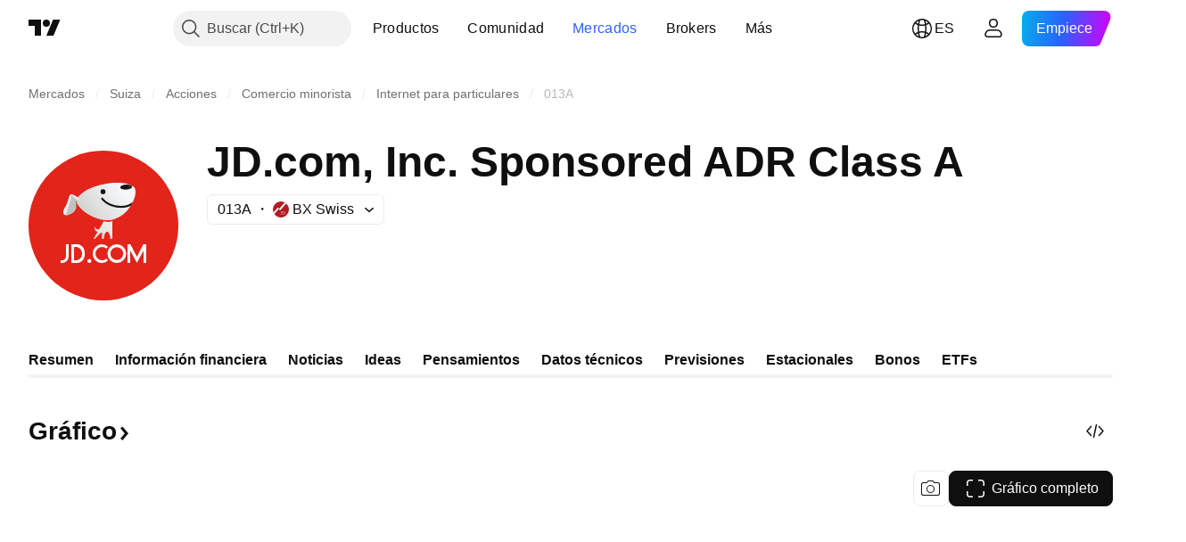

--- FILE ---
content_type: image/svg+xml
request_url: https://s3-symbol-logo.tradingview.com/robo-global-artificial.svg
body_size: 584
content:
<!-- by TradingView --><svg width="18" height="18" viewBox="0 0 18 18" xmlns="http://www.w3.org/2000/svg"><path fill="#F0F3FA" d="M0 0h18v18H0z"/><path fill-rule="evenodd" d="M9 14A5 5 0 1 0 9 4a5 5 0 0 0 0 10Zm1.41-4.6c.14-.52.43-1.26.8-1.44a1.53 1.53 0 0 1 1.38-.08c.34.12.76.27.88-.47a5.13 5.13 0 0 0-1.16-1.78c-.28-.1-.87-.16-.91.46-.06.74-.77 1.3-2.36.97a2.22 2.22 0 1 0 1.37 2.34ZM9.3 9.04a.98.98 0 1 1-1.96 0 .98.98 0 0 1 1.96 0Zm3.4-2.5c.2.25.22.56.05.7-.17.13-.47.04-.67-.21-.2-.25-.21-.57-.04-.7.17-.14.47-.05.66.2Zm-.26 5.07c.51-.08.91-.8.91-1.67 0-.92-.45-1.67-1-1.67-.5 0-.92.62-.99 1.43-.18.43-.6 1.17-1.2 1.57-.85.56-1.58.71-2.97.53-1.38-.18-1.42.35-1.42.6a5.09 5.09 0 0 0 3.03 1.34c.23-.37.71-1.05 1.28-1.38a4.27 4.27 0 0 1 1.58-.6c.24-.03.57-.08.78-.15Zm.42-1.7c.04.4-.15.75-.44.77-.28.03-.54-.27-.58-.67-.04-.4.15-.75.44-.78.28-.03.54.28.58.68ZM5.51 6.67a4.4 4.4 0 0 0-.75.15 5.08 5.08 0 0 0-.45 2.97c.75.2 1.13-.95 1.2-1.2.05-.17.35-1.07 1.34-1.77.79-.57 1.9-.64 2.34-.6.64.13 1.83.2 1.74-.52-.12-.93-1.28-1.21-1.63-1.24-.36-.02-.95-.06-1.58.76a4.01 4.01 0 0 1-2.21 1.45Zm4.28-1.71c.36.19.55.55.42.8-.14.25-.54.3-.9.1-.36-.19-.54-.55-.41-.8.13-.25.53-.3.9-.1Z" fill="url(#acx1z15kx)"/><defs><linearGradient id="acx1z15kx" x1="4" y1="9.19" x2="14" y2="9" gradientUnits="userSpaceOnUse"><stop stop-color="#658E40"/><stop offset="1" stop-color="#2C6A92"/></linearGradient></defs></svg>

--- FILE ---
content_type: application/javascript; charset=utf-8
request_url: https://static.tradingview.com/static/bundles/es.63639.893104679743cfdc6eb0.js
body_size: 1385
content:
(self.webpackChunktradingview=self.webpackChunktradingview||[]).push([[63639],{376681:e=>{e.exports=["Móvil"]},352995:e=>{e.exports=["Regalar planes"]},297967:e=>{e.exports=["Futuros CME Group"]},617691:e=>{e.exports=["Pares CEX"]},645333:e=>{e.exports=["Política de cookies"]},648651:e=>{e.exports=["Ofertas de empleo"]},895581:e=>{e.exports=["Bibliotecas de gráficos"]},589050:e=>{e.exports=["Cripto"]},21316:e=>{e.exports=["Criptomonedas"]},150083:e=>{e.exports=["Acerca de la empresa"]},831942:e=>{e.exports=["Declaración de accesibilidad"]},835722:e=>{e.exports=["Gráficos avanzados"]},825078:e=>{e.exports=["Publicidad"]},485746:e=>{e.exports=["Aplicaciones"]},807445:e=>{e.exports=["Bonos"]},793354:e=>{e.exports={en:["Blog"]}},860721:e=>{e.exports=["Integración de brokers"]},919860:e=>{e.exports={en:["Brokers"]}},337547:e=>{e.exports=["Programa de recompensas por encontrar errores"]},27437:e=>{e.exports=["Soluciones para empresas"]},373709:e=>{e.exports=["Oportunidades de crecimiento"]},919338:e=>{e.exports=["Pares DEX"]},689132:e=>{e.exports={en:["Desktop"]}},137260:e=>{e.exports=["Dividendos"]},544409:e=>{e.exports=["Exención de responsabilidad"]},777188:e=>{e.exports=["ETF"]},844543:e=>{e.exports=["Beneficios"]},846383:e=>{e.exports=["Económico"]},852484:e=>{e.exports=["Formación"]},365320:e=>{e.exports=["Programa de formación"]},510640:e=>{e.exports=["Selecciones de los editores"]},55579:e=>{e.exports=["Futuros Eurex"]},101805:e=>{e.exports=["Funcionalidades"]},871538:e=>{e.exports=["Autónomos"]},694769:e=>{e.exports=["Normas internas"]},534049:e=>{e.exports=["Mapas de calor"]},863881:e=>{e.exports=["Indicadores y estrategias"]},952093:e=>{e.exports={en:["Ideas"]}},15797:e=>{e.exports=["Resumen"]},753304:e=>{e.exports={en:["Lightweight Charts™"]}},645759:e=>{e.exports=["Moderadores"]},787768:e=>{e.exports=["Más que un producto"]},389313:e=>{e.exports=["Más productos"]},81510:e=>{e.exports=["Datos de mercado"]},533981:e=>{e.exports=["Kit de medios"]},200658:e=>{e.exports=["Tienda"]},219807:e=>{e.exports=["Red social"]},525025:e=>{e.exports=["Consejos de seguridad"]},463234:e=>{e.exports=["Los datos de mercado seleccionados los proporciona {link_start}ICE Data Services{link_end}. {line_break}Los datos de referencia escogidos los suministra FactSet. Copyright © {current_year} FactSet Research Systems Inc.{line_break}© {current_year} TradingView, Inc. {line_break}Copyright © {current_year}, American Bankers Association. La base de datos CUSIP proviene de FactSet Research Systems Inc. Todos los derechos reservados. {line_break}Los documentos presentados ante la SEC y otros, los facilita {link_start}Quartr{link_end}."]},998504:e=>{e.exports=["Misión espacial"]},849995:e=>{e.exports=["Ofertas especiales"]},792684:e=>{e.exports=["Página de estado"]},921906:e=>{e.exports=["Acciones"]},561777:e=>{e.exports=["Supergráficos"]},594599:e=>{e.exports=["Políticas y seguridad"]},748303:e=>{e.exports=["Programa de socios"]},777348:e=>{e.exports={en:["Pine Script"]}},340865:e=>{e.exports={en:["Pine Script®"]}},314965:e=>{
e.exports=["Precios"]},396570:e=>{e.exports=["Política de privacidad"]},174322:e=>{e.exports=["Recomendar a un amigo"]},171173:e=>{e.exports=["Muro del amor"]},305785:e=>{e.exports=["Quiénes somos"]},219926:e=>{e.exports={en:["Wizards"]}},708675:e=>{e.exports={en:["Widgets"]}},470805:e=>{e.exports=["Herramientas y suscripciones"]},874843:e=>{e.exports=["Cartas de tarot para traders"]},630254:e=>{e.exports=["Condiciones de uso"]},116575:e=>{e.exports=["C63 TradeTime"]},631439:e=>{e.exports=["TradingView en {title}"]},208988:e=>{e.exports=["Página de inicio de TradingView"]},458145:e=>{e.exports=["Tienda TradingView"]},276495:e=>{e.exports={en:["Trading"]}},482916:e=>{e.exports=["Plataforma de trading"]},416265:e=>{e.exports=["Paquete de acciones de EE.UU."]}}]);

--- FILE ---
content_type: image/svg+xml
request_url: https://s3-symbol-logo.tradingview.com/jd-com--big.svg
body_size: 1105
content:
<!-- by TradingView --><svg xmlns="http://www.w3.org/2000/svg" width="56" height="56" viewBox="0 0 56 56"><path fill="#E2241A" d="M0 0h56v56H0z"/><path d="M26.8 29.33c-1.73.48-2.04-.54-2.01-1.1-.2.61-.23 1.9 1.24 2.16l.77-1.06z" fill="#DADBDA"/><path d="M15.2 17.14c.22-.8.77-.88 1.02-.82l1.18 1.25c.15.59.46 2.04.48 3.16a2.83 2.83 0 0 1-.86 2.13c-.61.52-2.1 1.5-3.14 1.29-1.31-.28-.98-1.9-.2-3.07s1.23-2.95 1.51-3.94z" fill="url(#achulcxh3)"/><path d="M38.38 20.36c2.23-3.86 1.79-6.24.85-6.92-4.3-3.1-17.8-1.02-21.15 4.6-.84 1.42 1.52 3.84 2.56 4.63 4.55 3.44 8.82 3.59 10.38 3.23 1.53-.24 5.13-1.67 7.36-5.54z" fill="url(#bchulcxh3)"/><path d="M39 19.2a16.81 16.81 0 0 1-.73 1.35c-.95.5-2.13.84-3.55.84-4.2 0-6.74-2.13-7.5-3.26a.37.37 0 0 1 .09-.5.35.35 0 0 1 .5.1c.63.93 2.94 2.93 6.9 2.93 1.9 0 3.3-.64 4.28-1.46z" fill="#141414"/><path d="M16.14 17.74c.38.64 1.9 1.35 2.61 1.63.25-.7-.03-1.52-.2-1.84-.44-.28-1.45-.88-1.9-1.06-.44-.18-.62-.18-.66-.15-.1.2-.22.77.15 1.42z" fill="url(#cchulcxh3)"/><ellipse cx="27.85" cy="15.35" rx=".92" ry=".93" fill="#141414"/><ellipse rx="2.26" ry=".93" transform="rotate(-3.12 268.24 -663.74) skewX(-.1)" fill="url(#dchulcxh3)"/><path d="M31.32 26.27c-1.22.76-3.14.1-3.2.14L24.3 33h.59c1.43-1.87 2.32-2.37 2.59-2.38L27.43 33h.68c.08-.9.45-2.68 1.27-2.68.82 0 1.15 1.79 1.2 2.68h.74v-6.73z" fill="url(#echulcxh3)"/><path fill-rule="evenodd" d="M14 35h1v4.55A2.47 2.47 0 0 1 12.55 42H12v-1h.7c.63-.04 1.3-.68 1.3-1.32V35zm2 7v-7h2.11c1.6 0 2.89 1.4 2.89 3.11v.78c0 1.72-1.3 3.11-2.89 3.11H16zm1-.99v-5h.75c1.24 0 2.25 1.12 2.25 2.5s-1 2.5-2.25 2.5H17zM33 42a3.5 3.5 0 1 0 0-7 3.5 3.5 0 0 0 0 7zm0-1.1a2.4 2.4 0 1 0 0-4.8 2.4 2.4 0 0 0 0 4.8zM27.38 42a3.3 3.3 0 0 0 2.35-.98l-.58-.64a2.5 2.5 0 1 1-.01-3.77l.57-.64a3.3 3.3 0 0 0-2.33-.97A3.44 3.44 0 0 0 24 38.5c0 1.93 1.51 3.5 3.38 3.5zm-3.88-.75a.75.75 0 1 1-1.5 0 .75.75 0 0 1 1.5 0zM38 42h-1v-7h1.09l2.42 4.68L42.92 35H44v7h-1v-4.67l-2.49 4.6-2.51-4.6V42z" fill="#fff"/><defs><linearGradient id="achulcxh3" x1="13.41" y1="19.73" x2="17.16" y2="20.82" gradientUnits="userSpaceOnUse"><stop offset=".39" stop-color="#EEEDEF"/><stop offset=".55" stop-color="#C2C0C0"/></linearGradient><linearGradient id="bchulcxh3" x1="34.25" y1="12.77" x2="22.17" y2="22.78" gradientUnits="userSpaceOnUse"><stop stop-color="#F7F8FA"/><stop offset="1" stop-color="#D6D7D5"/></linearGradient><linearGradient id="cchulcxh3" x1="17.82" y1="16.94" x2="16.92" y2="18.24" gradientUnits="userSpaceOnUse"><stop offset=".2" stop-color="#F2F3F2"/><stop offset="1" stop-color="#BFBDBD"/></linearGradient><linearGradient id="dchulcxh3" x1="3.34" y1=".12" x2=".82" y2="1.47" gradientUnits="userSpaceOnUse"><stop stop-color="#4B4847"/><stop offset="1" stop-color="#131313"/></linearGradient><linearGradient id="echulcxh3" x1="26.26" y1="32" x2="29.34" y2="26.89" gradientUnits="userSpaceOnUse"><stop stop-color="#DFE1E1"/><stop offset="1" stop-color="#EAECEB"/></linearGradient></defs></svg>

--- FILE ---
content_type: application/javascript; charset=utf-8
request_url: https://static.tradingview.com/static/bundles/es.74401.48403476d1083f1e6ef9.js
body_size: 14410
content:
(self.webpackChunktradingview=self.webpackChunktradingview||[]).push([[74401,63173,87178,37117,8800,83477],{25450:e=>{e.exports={en:["Gamma"]}},148332:e=>{e.exports={en:["Delta"]}},21456:e=>{e.exports={en:["Rho"]}},37354:e=>{e.exports={en:["Theta"]}},260812:e=>{e.exports={en:["Vega"]}},797547:e=>{e.exports=["Capital"]},136330:e=>{e.exports=["Temáticos"]},183699:e=>{e.exports=["Siguiente"]},586987:e=>{e.exports=["Mes"]},549127:e=>{e.exports=["Fecha del anuncio"]},380003:e=>{e.exports=["Importe de la operación"]},775195:e=>{e.exports=["Fecha de la oferta"]},26509:e=>{e.exports=["Precio de oferta"]},529923:e=>{e.exports=["Acciones ofrecidas"]},490640:e=>{e.exports=["Rango de precios"]},280903:e=>{e.exports=["Compra"]},147094:e=>{e.exports={en:["Neutral"]}},71780:e=>{e.exports=["Venta"]},948826:e=>{e.exports=["Fuerte compra"]},652042:e=>{e.exports=["Fuerte venta"]},783477:e=>{e.exports=Object.create(null),e.exports.Technicals_study=["Datos técnicos"],e.exports["*All Candlestick Patterns*_study"]=["*Todos los patrones de velas*"],e.exports["24-hour Volume_study"]=["Volumen 24 horas"],e.exports["52 Week High/Low_study"]=["Máximo/Mínimo de 52 semanas"],e.exports.ASI_study={en:["ASI"]},e.exports["Abandoned Baby - Bearish_study"]=["Bebé abandonado: bajista"],e.exports["Abandoned Baby - Bullish_study"]=["Bebé abandonado: alcista"],e.exports["Accelerator Oscillator_study"]=["Oscilador de aceleración"],e.exports["Accounts payable_study"]=["Cuentas por pagar"],e.exports["Accounts receivable - trade, net_study"]=["Cuentas por cobrar: negociación, neto"],e.exports["Accounts receivables, gross_study"]=["Cuentas por cobrar, brutas"],e.exports.Accruals_study=["Devengos"],e.exports["Accrued payroll_study"]=["Sueldos acumulados por pagar"],e.exports["Accumulated depreciation, total_study"]=["Depreciación acumulada, total"],e.exports["Accumulation/Distribution_study"]=["Acumulación/distribución"],e.exports["Accumulative Swing Index_study"]=["Índice de oscilación acumulativo"],e.exports["Additional paid-in capital/Capital surplus_study"]=["Capital adicional pagado/excedente de capital"],e.exports["Advance Decline Line_study"]=["Línea de avance/retroceso"],e.exports["Advance Decline Ratio_study"]=["Relación avance/retroceso"],e.exports["Advance/Decline Ratio (Bars)_study"]=["Ratio de avance/retroceso (barras)"],e.exports["Advance/Decline_study"]=["Avance/retroceso"],e.exports["After tax other income/expense_study"]=["Otros ingresos/gastos después de impuestos"],e.exports["All Chart Patterns_study"]=["Todos los patrones gráficos"],e.exports["Altman Z-score_study"]={en:["Altman Z-score"]},e.exports["Amortization of deferred charges_study"]=["Amortización de cargos diferidos"],e.exports["Amortization of intangibles_study"]=["Amortización de intangibles"],e.exports.Amortization_study=["Amortización"],e.exports["Anchored Volume Profile_study"]=["Perfil de volumen anclado"],e.exports["Arnaud Legoux Moving Average_study"]=["Media móvil de Arnaud Legoux"],e.exports.Aroon_study={en:["Aroon"]},
e.exports["Asset turnover_study"]=["Rotación de activos"],e.exports["Auto Anchored Volume Profile_study"]=["Perfil de volumen autoanclado"],e.exports["Auto Fib Extension_study"]=["Extensión de Fibonacci automática"],e.exports["Auto Fib Retracement_study"]=["Retroceso automático de Fib"],e.exports["Auto Pitchfork_study"]=["Tridente automático"],e.exports["Auto Trendlines_study"]=["Líneas de tendencia automáticas"],e.exports["Average Daily Range_study"]=["Rango medio diario"],e.exports["Average Day Range_study"]=["Rango diario medio"],e.exports["Average Directional Index_study"]=["Índice direccional medio"],e.exports["Average Price_study"]=["Precio medio"],e.exports["Average True Range_study"]=["Rango verdadero medio"],e.exports["Average basic shares outstanding_study"]=["Promedio de acciones básicas en circulación"],e.exports["Awesome Oscillator_study"]=["Oscilador asombroso"],e.exports.BBTrend_study={en:["BBTrend"]},e.exports["Bad debt / Doubtful accounts_study"]=["Deudas incobrables / Cuentas dudosas"],e.exports["Balance of Power_study"]=["Correlación de fuerzas"],e.exports["BarUpDn Strategy_study"]=["Estrategia BarUpDn"],e.exports["Basic EPS_study"]=["BPA básico"],e.exports["Basic earnings per share (Basic EPS)_study"]=["Beneficios por acción básicos (BPA básico)"],e.exports["Bearish Flag Chart Pattern_study"]=["Patrón gráfico bandera bajista"],e.exports["Bearish Pennant Chart Pattern_study"]=["Patrón gráfico banderín bajista"],e.exports["Beneish M-score_study"]={en:["Beneish M-score"]},e.exports["Bollinger BandWidth_study"]=["Ancho Bandas de Bollinger"],e.exports["Bollinger Bands %b_study"]=["Bandas de Bollinger %b"],e.exports["Bollinger Bands Strategy directed_study"]=["Estrategia dirigida bandas de Bollinger"],e.exports["Bollinger Bands Strategy_study"]=["Estrategia de bandas de Bollinger"],e.exports["Bollinger Bands_study"]=["Bandas de Bollinger"],e.exports["Bollinger Bars_study"]=["Barras de Bollinger"],e.exports["Book value per share_study"]=["Valor contable por acción"],e.exports["Bull Bear Power_study"]={en:["Bull Bear Power"]},e.exports["Bullish Flag Chart Pattern_study"]=["Patrón gráfico bandera alcista"],e.exports["Bullish Pennant Chart Pattern_study"]=["Patrón gráfico banderín alcista"],e.exports["Buyback yield %_study"]=["Rentabilidad por recompra %"],e.exports["COGS to revenue ratio_study"]=["Ratio coste de bienes vendidos/ingresos"],e.exports.CRSI_study={en:["CRSI"]},e.exports["CapEx per share_study"]=["Inversión de capital (CapEx) por acción"],e.exports["Capital and operating lease obligations_study"]=["Deuda por arrendamientos financieros y operativos"],e.exports["Capital expenditures - fixed assets_study"]=["Inversiones de capital: activos fijos"],e.exports["Capital expenditures - other assets_study"]=["Inversiones de capital: otros activos"],e.exports["Capital expenditures_study"]=["Inversiones de capital"],e.exports["Capitalized lease obligations_study"]=["Obligaciones de arrendamiento capitalizadas"],e.exports["Cash & equivalents_study"]=["Efectivo y equivalentes"],
e.exports["Cash and short term investments_study"]=["Efectivo e inversiones a corto plazo"],e.exports["Cash conversion cycle_study"]=["Ciclo de conversión de efectivo"],e.exports["Cash from financing activities_study"]=["Efectivo procedente de actividades de financiación"],e.exports["Cash from investing activities_study"]=["Efectivo procedente de actividades de inversión"],e.exports["Cash from operating activities_study"]=["Efectivo procedente de las actividades operativas"],e.exports["Cash per share_study"]=["Efectivo por acción"],e.exports["Cash to debt ratio_study"]=["Ratio efectivo/deuda"],e.exports["Chaikin Money Flow_study"]=["Flujo monetario Chaikin"],e.exports["Chaikin Oscillator_study"]=["Oscilador Chaikin"],e.exports["Chaikin Volatility_study"]=["Volatilidad de Chaikin"],e.exports["Chande Kroll Stop_study"]={en:["Chande Kroll Stop"]},e.exports["Chande Momentum Oscillator_study"]=["Oscilador momentum de Chande"],e.exports["Change in accounts payable_study"]=["Cambio en cuentas por pagar"],e.exports["Change in accounts receivable_study"]=["Cambio en cuentas por cobrar"],e.exports["Change in accrued expenses_study"]=["Cambio en gastos acumulados"],e.exports["Change in inventories_study"]=["Variación de existencias"],e.exports["Change in other assets/liabilities_study"]=["Cambio en otros activos/pasivos"],e.exports["Change in taxes payable_study"]=["Cambios en los impuestos por pagar"],e.exports["Changes in working capital_study"]=["Cambios en el capital circulante"],e.exports.ChannelBreakOutStrategy_study=["Estrategia ruptura del canal"],e.exports["Chop Zone_study"]=["Zona de corte"],e.exports["Choppiness Index_study"]=["Índice Choppiness"],e.exports["Commodity Channel Index_study"]=["Índice del canal de materias primas"],e.exports["Common dividends paid_study"]=["Dividendos pagados sobre acciones ordinarias"],e.exports["Common equity, total_study"]=["Capital ordinario, total"],e.exports["Common stock par/Carrying value_study"]=["Valor nominal/contable de acciones ordinarias"],e.exports.Compare_study=["Comparar"],e.exports["Conditional Expressions_study"]=["Expresiones condicionales"],e.exports["Connors RSI_study"]=["RSI (índice de fuerza relativa) de Connors"],e.exports.ConnorsRSI_study={en:["ConnorsRSI"]},e.exports["Consecutive Up/Down Strategy_study"]=["Estrategia consecutiva arriba/abajo"],e.exports["Coppock Curve_study"]=["Curva de Coppock"],e.exports["Correlation - Log_study"]=["Correlación - Log"],e.exports["Correlation Coefficient_study"]=["Coeficiente de correlación"],e.exports["Cost of goods sold_study"]=["Coste de bienes vendidos"],e.exports["Cost of goods_study"]=["Coste de los bienes"],e.exports["Crypto Open Interest_study"]=["Interés abierto en cripto"],e.exports["Cumulative Volume Delta_study"]=["Delta del volumen acumulado"],e.exports["Cumulative Volume Index_study"]=["Índice de volumen acumulativo"],e.exports["Cup and Handle Chart Pattern_study"]=["Patrón gráfico de taza con asa"],
e.exports["Current portion of LT debt and capital leases_study"]=["Parte circulante de arrendamientos financieros y deuda a largo plazo"],e.exports["Current ratio_study"]=["Ratio circulante"],e.exports.DMI_study={en:["DMI"]},e.exports["Dark Cloud Cover - Bearish_study"]=["Nubarrón negro: bajista"],e.exports["Days inventory_study"]=["Dias de inventario"],e.exports["Days payable_study"]=["Período medio de pago"],e.exports["Days sales outstanding_study"]=["Período medio de cobro"],e.exports["Debt to EBITDA ratio_study"]=["Ratio deuda/EBITDA"],e.exports["Debt to assets ratio_study"]=["Ratio deuda/activos"],e.exports["Debt to equity ratio_study"]=["Ratio deuda/capital"],e.exports["Debt to revenue ratio_study"]=["Ratio deuda/ingresos"],e.exports["Deferred income, current_study"]=["Ingresos diferidos, circulantes"],e.exports["Deferred income, non-current_study"]=["Ingresos diferidos, no circulantes"],e.exports["Deferred tax assets_study"]=["Activos por impuestos diferidos"],e.exports["Deferred tax liabilities_study"]=["Pasivos por impuestos diferidos"],e.exports["Deferred taxes (cash flow)_study"]=["Impuestos diferidos (flujo de efectivo)"],e.exports["Deprecation and amortization_study"]=["Depreciación y amortización"],e.exports["Depreciation & amortization (cash flow)_study"]=["Depreciación y amortización (flujo de efectivo)"],e.exports["Depreciation/depletion_study"]=["Depreciación/agotamiento"],e.exports.Depreciation_study=["Depreciación"],e.exports["Detrended Price Oscillator_study"]=["Oscilador de precio sin tendencia"],e.exports["Diluted EPS_study"]=["BPA diluido"],e.exports["Diluted earnings per share (Diluted EPS)_study"]=["Beneficios por acción diluidos (BPA diluido)"],e.exports["Diluted net income available to common stockholders_study"]=["Ingresos netos diluidos disponibles para los accionistas ordinarios"],e.exports["Diluted shares outstanding_study"]=["Acciones diluidas en circulación"],e.exports["Dilution adjustment_study"]=["Ajuste por dilución"],e.exports["Directional Movement Index_study"]=["Índice de movimiento direccional"],e.exports["Directional Movement_study"]=["Movimiento direccional"],e.exports["Discontinued operations_study"]=["Operaciones discontinuas"],e.exports["Divergence Indicator_study"]=["Indicador de divergencia"],e.exports["Dividend payout ratio %_study"]=["Ratio de reparto de dividendos expresado en %"],e.exports["Dividend yield %_study"]=["Rentabilidad por dividendo %"],e.exports["Dividends payable_study"]=["Dividendos por pagar"],e.exports["Dividends per share - common stock primary issue_study"]=["Dividendos por acción: emisión inicial de acciones ordinarias"],e.exports["Doji Star - Bearish_study"]=["Estrella Doji: bajista"],e.exports["Doji Star - Bullish_study"]=["Estrella Doji: alcista"],e.exports.Doji_study={en:["Doji"]},e.exports["Donchian Channels_study"]=["Canales de Donchian"],e.exports["Double Bottom Chart Pattern_study"]=["Patrón gráfico doble suelo"],e.exports["Double EMA_study"]=["Media móvil exponencial (EMA) de doble canal"],
e.exports["Double Top Chart Pattern_study"]=["Patrón gráfico doble techo"],e.exports["Downside Tasuki Gap - Bearish_study"]=["Tasuki Gap a la baja: bajista"],e.exports["Dragonfly Doji - Bullish_study"]=["Doji libélula: alcista"],e.exports["EBIT per share_study"]=["EBIT por acción"],e.exports["EBITDA margin %_study"]=["Margen EBITDA %"],e.exports["EBITDA per share_study"]=["EBITDA por acción"],e.exports.EBITDA_study={en:["EBITDA"]},e.exports.EBIT_study={en:["EBIT"]},e.exports["EMA Cross_study"]=["Cruce EMA"],e.exports["EPS basic one year growth_study"]=["Crecimiento en un año del BPA (EPS) básico"],e.exports["EPS diluted one year growth_study"]=["Crecimiento en un año del BPA (EPS) diluido"],e.exports["EPS estimates_study"]=["Estimaciones del BPA"],e.exports["Earnings yield_study"]=["Rentabilidad por beneficios"],e.exports["Ease Of Movement_study"]=["Facilidad de movimiento"],e.exports["Ease of Movement_study"]=["Facilidad de movimiento"],e.exports["Effective interest rate on debt %_study"]=["Tipo de interés efectivo sobre la deuda en %"],e.exports["Elder Force Index_study"]=["Índice de fuerza de Elder"],e.exports["Elder's Force Index_study"]=["Índice de fuerza de Elder"],e.exports["Elders Force Index_study"]=["Índice Elders Force"],e.exports["Elliott Wave Chart Pattern_study"]=["Patrón gráfico ondas de Elliott"],e.exports["Engulfing - Bearish_study"]=["Envolvente: bajista"],e.exports["Engulfing - Bullish_study"]=["Envolvente: alcista"],e.exports["Enterprise value to EBIT ratio_study"]=["Ratio valor de empresa/EBIT"],e.exports["Enterprise value to EBITDA ratio_study"]=["Ratio valor de empresa/EBITDA"],e.exports["Enterprise value to revenue ratio_study"]=["Ratio valor de empresa/ingresos"],e.exports["Enterprise value_study"]=["Valor de empresa"],e.exports.Envelope_study=["Sobre"],e.exports.Envelopes_study=["Envolventes"],e.exports["Equity in earnings_study"]=["Participación en beneficios"],e.exports["Equity to assets ratio_study"]=["Ratio capital/activos"],e.exports["Evening Doji Star - Bearish_study"]=["Estrella del atardecer Doji: bajista"],e.exports["Evening Star - Bearish_study"]=["Estrella del amanecer: bajista"],e.exports["Falling Three Methods - Bearish_study"]=["Triple formación descendente: bajista"],e.exports["Falling Wedge Chart Pattern_study"]=["Patrón gráfico cuña bajista"],e.exports["Falling Window - Bearish_study"]=["Ventana descendente: bajista"],e.exports["Financing activities – other sources_study"]=["Actividades de financiación: otras fuentes"],e.exports["Financing activities – other uses_study"]=["Actividades de financiación: otros usos"],e.exports["Fisher Transform_study"]=["Transformación de Fisher"],e.exports["Fixed Range Volume Profile_study"]=["Perfil de volumen con rango fijo"],e.exports["Fixed Range_study"]=["Rango fijo"],e.exports["Float shares outstanding_study"]=["Acciones flotantes en circulación"],e.exports["Free cash flow margin %_study"]=["Margen de flujo efvo. disponible %"],e.exports["Free cash flow per share_study"]=["Flujo de caja disponible por acción"],
e.exports["Free cash flow_study"]=["Flujo efectivo disponible"],e.exports["Free float_study"]=["Capital flotante"],e.exports["Fulmer H factor_study"]={en:["Fulmer H factor"]},e.exports["Funding Rate_study"]=["Tasa de financiación"],e.exports["Funds from operations_study"]=["Fondos de las operaciones"],e.exports.Gaps_study={en:["Gaps"]},e.exports["Goodwill to assets ratio_study"]=["Ratio fondo de comercio/activos"],e.exports["Goodwill, net_study"]=["Fondo de comercio, neto"],e.exports["Graham's number_study"]=["Número de Graham"],e.exports["Gravestone Doji - Bearish_study"]=["Doji lápida: bajista"],e.exports["Greedy Strategy_study"]=["Estrategia codiciosa"],e.exports["Gross margin %_study"]=["Margen bruto %"],e.exports["Gross profit to assets ratio_study"]=["Ratio beneficio bruto/activo"],e.exports["Gross profit_study"]=["Beneficio bruto"],e.exports["Gross property/plant/equipment_study"]=["Propiedades, planta y equipo bruto"],e.exports["Guppy Multiple Moving Average_study"]=["Media móvil múltiple de Guppy"],e.exports["Hammer - Bullish_study"]=["Martillo: alcista"],e.exports["Hanging Man - Bearish_study"]=["Hombre colgado: bajista"],e.exports["Harami - Bearish_study"]=["Harami: bajista"],e.exports["Harami - Bullish_study"]=["Harami: alcista"],e.exports["Harami Cross - Bearish_study"]=["Cruz de Harami: bajista"],e.exports["Harami Cross - Bullish_study"]=["Cruz de Harami: alcista"],e.exports["Head and Shoulders Chart Pattern_study"]=["Patrón gráfico de cabeza y hombros"],e.exports["Historical Volatility_study"]=["Volatilidad histórica"],e.exports["Hull Moving Average_study"]=["Media móvil de Hull"],e.exports["Ichimoku Cloud_study"]=["Nube Ichimoku"],e.exports.Ichimoku_study={en:["Ichimoku"]},e.exports.Impairments_study=["Devaluaciones"],e.exports["InSide Bar Strategy_study"]=["Estrategia de la barra interior"],e.exports["Income Tax Credits_study"]=["Créditos del impuesto sobre la renta"],e.exports["Income Tax, current - foreign_study"]=["Impuesto sobre la renta, actual: extranjero"],e.exports["Income tax payable_study"]=["Impuesto sobre la renta por pagar"],e.exports["Income tax, current - domestic_study"]=["Impuesto sobre la renta, actual: nacional"],e.exports["Income tax, current_study"]=["Impuesto sobre la renta, actual"],e.exports["Income tax, deferred - domestic_study"]=["Impuesto sobre la renta, diferido: nacional"],e.exports["Income tax, deferred - foreign_study"]=["Impuesto sobre la renta, diferido: extranjero"],e.exports["Income tax, deferred_study"]=["Impuesto sobre la renta, diferido"],e.exports["Interest capitalized_study"]=["Intereses capitalizados"],e.exports["Interest coverage_study"]=["Cobertura de intereses"],e.exports["Interest expense on debt_study"]=["Gastos por intereses sobre la deuda"],e.exports["Interest expense, net of interest capitalized_study"]=["Gasto por intereses, neto de intereses capitalizados"],e.exports["Inventories - finished goods_study"]=["Existencias: productos terminados"],e.exports["Inventories - progress payments & other_study"]=["Inventarios: pagos a cuenta y otros"],
e.exports["Inventories - raw materials_study"]=["Inventarios: materias primas"],e.exports["Inventories - work in progress_study"]=["Inventarios: trabajo en curso"],e.exports["Inventory to revenue ratio_study"]=["Ratio inventarios/ingresos"],e.exports["Inventory turnover_study"]=["Rotación de inventario"],e.exports["Inverted Cup and Handle Chart Pattern_study"]=["Patrón gráfico de taza y asa invertida"],e.exports["Inverted Hammer - Bullish_study"]=["Martillo invertido: alcista"],e.exports["Inverted Head and Shoulders Chart Pattern_study"]=["Patrón gráfico de cabeza y hombros invertido"],e.exports["Investing activities – other sources_study"]=["Actividades de inversión: otras fuentes"],e.exports["Investing activities – other uses_study"]=["Actividades de inversión: otros usos"],e.exports["Investments in unconsolidated subsidiaries_study"]=["Inversiones en subsidiarias no consolidadas"],e.exports["Issuance of long term debt_study"]=["Emisión de deuda a largo plazo"],e.exports["Issuance/retirement of debt, net_study"]=["Emisión/Cancelación de deuda, neto"],e.exports["Issuance/retirement of long term debt_study"]=["Emisión/cancelación de deuda a largo plazo"],e.exports["Issuance/retirement of other debt_study"]=["Emisión/cancelación de otras deudas"],e.exports["Issuance/retirement of short term debt_study"]=["Emisión/cancelación de deuda a corto plazo"],e.exports["Issuance/retirement of stock, net_study"]=["Emisión/cancelación de acciones, neto"],e.exports["KZ index_study"]={en:["KZ index"]},e.exports["Keltner Channel Strategy_study"]=["Estrategia de canal Keltner"],e.exports["Keltner Channels Strategy_study"]=["Estrategia de canales de Keltner"],e.exports["Keltner Channels_study"]=["Canales Keltner"],e.exports["Key stats_study"]=["Estadísticas clave"],e.exports["Kicking - Bearish_study"]=["Patada: bajista"],e.exports["Kicking - Bullish_study"]=["Patada: alcista"],e.exports["Klinger Oscillator_study"]=["Oscilador de Klinger"],e.exports["Know Sure Thing_study"]={en:["Know Sure Thing"]},e.exports["Least Squares Moving Average_study"]=["Media móvil de los mínimos cuadrados"],e.exports["Legal claim expense_study"]=["Gastos de reclamaciones judiciales"],e.exports["Linear Regression Channel_study"]=["Canal de regresión lineal"],e.exports["Linear Regression Curve_study"]=["Curva de regresion lineal"],e.exports["Linear Regression Slope_study"]=["Inclinación de la línea de regresión"],e.exports["Linear Regression_study"]=["Regresión lineal"],e.exports.Liquidations_study=["Liquidaciones"],e.exports["Liquidity ratios_study"]=["Ratios de liquidez"],e.exports["Long Lower Shadow - Bullish_study"]=["Larga sombra inferior: alcista"],e.exports["Long Short Accounts %_study"]=["Cuentas en largo y en corto %"],e.exports["Long Upper Shadow - Bearish_study"]=["Larga sombra superior: bajista"],e.exports["Long term debt excl. lease liabilities_study"]=["Deuda a largo plazo excluidas las deudas por arrendamiento"],e.exports["Long term debt to total assets ratio_study"]=["Ratio deuda a largo plazo/activos totales"],
e.exports["Long term debt to total equity ratio_study"]=["Ratio deuda a largo plazo/capital total"],e.exports["Long term debt_study"]=["Deuda a largo plazo"],e.exports["Long term investments_study"]=["Inversiones a largo plazo"],e.exports["Long/Short Ratio Accounts_study"]=["Cuentas con ratio en largo/corto"],e.exports["MA Cross_study"]=["Cruce MA"],e.exports["MA with EMA Cross_study"]=["Cruce de media móvil (MA) con media móvil exponencial (EMA)"],e.exports["MA/EMA Cross_study"]=["Cruce de media móvil (MA)/media móvil exponencial (EMA)"],e.exports["MACD Strategy_study"]=["Estrategia MACD"],e.exports.MACD_study={en:["MACD"]},e.exports["Majority Rule_study"]=["Norma de la mayoría"],e.exports["Market capitalization_study"]=["Capitalización de mercado"],e.exports["Marubozu Black - Bearish_study"]=["Marubozu negro: bajista"],e.exports["Marubozu White - Bullish_study"]=["Marubozu blanco: alcista"],e.exports["Mass Index_study"]=["Índice de masa"],e.exports["McGinley Dynamic_study"]=["Indicador dinámico de McGinley"],e.exports["Median Price_study"]=["Precio promedio"],e.exports.Median_study=["Mediana"],e.exports["Minority interest_study"]=["Participación minoritaria"],e.exports["Miscellaneous non-operating expense_study"]=["Otros gastos no operativos"],e.exports["Momentum Strategy_study"]=["Estrategia de momentum"],e.exports.Momentum_study={en:["Momentum"]},e.exports["Money Flow Index_study"]=["Índice de flujo monetario"],e.exports["Money Flow_study"]=["Flujo monetario"],e.exports["Moon Phases_study"]=["Fases lunares"],e.exports["Morning Doji Star - Bullish_study"]=["Estrella del amanecer Doji: alcista"],e.exports["Morning Star - Bullish_study"]=["Estrella del amanecer: alcista"],e.exports["Moving Average Adaptive_study"]=["Media móvil adaptativa"],e.exports["Moving Average Channel_study"]=["Canal de medias móviles"],e.exports["Moving Average Convergence Divergence_study"]=["Convergencia/divergencia de la media móvil"],e.exports["Moving Average Convergence/Divergence_study"]=["Convergencia/divergencia de la media móvil"],e.exports["Moving Average Double_study"]=["Media móvil exponencial doble"],e.exports["Moving Average Exponential_study"]=["Media móvil exponencial"],e.exports["Moving Average Hamming_study"]=["Media móvil de Hamming"],e.exports["Moving Average Modified_study"]=["Media móvil modificada"],e.exports["Moving Average Multiple_study"]=["Media móvil múltiple"],e.exports["Moving Average Ribbon_study"]=["Cinta de medias móviles"],e.exports["Moving Average Simple_study"]=["Media móvil simple"],e.exports["Moving Average Triple_study"]=["Media móvil exponencial triple"],e.exports["Moving Average Weighted_study"]=["Media móvil ponderada"],e.exports["Moving Average_study"]=["Media móvil"],e.exports["MovingAvg Cross_study"]=["Cruce media móvil"],e.exports["MovingAvg2Line Cross_study"]=["Cruce MovingAvg2Line"],e.exports["Multi-Time Period Charts_study"]=["Gráficos con múltiples períodos de tiempo"],e.exports["Net Volume_study"]=["Volumen neto"],
e.exports["Net current asset value per share_study"]=["Valor liquidativo por acción"],e.exports["Net debt_study"]=["Deuda neta"],e.exports["Net income (cash flow)_study"]=["Ingresos netos (flujo de efectivo)"],e.exports["Net income before discontinued operations_study"]=["Ingresos netos antes de operaciones interrumpidas"],e.exports["Net income per employee_study"]=["Ingresos netos por empleado"],e.exports["Net income_study"]=["Ingresos netos"],e.exports["Net intangible assets_study"]=["Activos intangibles netos"],e.exports["Net margin %_study"]=["Margen neto %"],e.exports["Net property/plant/equipment_study"]=["Inmovilizado material neto"],e.exports["Non-cash items_study"]=["Partidas sin movimiento de efectivo"],e.exports["Non-controlling/minority interest_study"]=["Participación no controladora/interés minoritario"],e.exports["Non-operating income, excl. interest expenses_study"]=["Ingresos no operativos excluidos los gastos por intereses"],e.exports["Non-operating income, total_study"]=["Ingresos no operativos, total"],e.exports["Non-operating interest income_study"]=["Ingresos no operativos en concepto de intereses"],e.exports["Note receivable - long term_study"]=["Efectos por cobrar: largo plazo"],e.exports["Notes payable_study"]=["Efectos por pagar"],e.exports["Number of employees_study"]=["Número de empleados"],e.exports["Number of shareholders_study"]=["Número de accionistas"],e.exports["On Balance Volume_study"]=["Balance de volúmenes"],e.exports["On Neck - Bearish_study"]=["On Neck (en el cuello): bajista"],e.exports["Open Interest_study"]=["Interés abierto"],e.exports["Operating cash flow per share_study"]=["Flujo de caja operativo por acción"],e.exports["Operating earnings yield %_study"]=["Rentabilidad por beneficios de explotación %"],e.exports["Operating expenses (excl. COGS)_study"]=["Gastos de explotación (excluido el coste de los bienes vendidos)"],e.exports["Operating income_study"]=["Ingresos de explotación"],e.exports["Operating lease liabilities_study"]=["Pasivos por arrendamiento operativo"],e.exports["Operating margin %_study"]=["Margen explotación %"],e.exports["Other COGS_study"]=["Otros costes de bienes vendidos (COGS)"],e.exports["Other common equity_study"]=["Otro capital ordinario"],e.exports["Other cost of goods sold_study"]=["Otros costes de bienes vendidos"],e.exports["Other current assets, total_study"]=["Otros activos circulantes, total"],e.exports["Other current liabilities_study"]=["Otros pasivos circulantes"],e.exports["Other exceptional charges_study"]=["Otros gastos excepcionales"],e.exports["Other financing cash flow items, total_study"]=["Otras partidas de flujos de efectivo por actividades de financiación, total"],e.exports["Other intangibles, net_study"]=["Otros activos intangibles, neto"],e.exports["Other investing cash flow items, total_study"]=["Otras partidas de flujos de efectivo por actividades de inversión, total"],e.exports["Other investments_study"]=["Otras inversiones"],e.exports["Other liabilities, total_study"]=["Otros pasivos, total"],
e.exports["Other long term assets, total_study"]=["Otros activos a largo plazo, total"],e.exports["Other non-current liabilities, total_study"]=["Otros pasivos no circulantes, total"],e.exports["Other operating expenses, total_study"]=["Otros gastos de explotación, total"],e.exports["Other receivables_study"]=["Otras cuentas por cobrar"],e.exports["Other short term debt_study"]=["Otras deudas a corto plazo"],e.exports["OutSide Bar Strategy_study"]=["Estrategia de la barra exterior"],e.exports.Overlay_study=["Superposición"],e.exports["PEG ratio_study"]=["Ratio PEG (precio/expectativas de beneficio)"],e.exports["Paid in capital_study"]=["Capital desembolsado"],e.exports["Parabolic SAR Strategy_study"]=["Estrategia SAR parabólico"],e.exports["Parabolic SAR_study"]=["SAR parabólico"],e.exports["Per share metrics_study"]=["Métricas por acción"],e.exports.Performance_study=["Rendimiento"],e.exports["Periodic Volume Profile_study"]=["Perfil de volumen periódico"],e.exports["Piercing - Bullish_study"]=["Pauta penetrante: alcista"],e.exports["Piotroski F-score_study"]={en:["Piotroski F-score"]},e.exports["Pivot Extension Strategy_study"]=["Estrategia de extensión de pivote"],e.exports["Pivot Points High Low_study"]=["Puntos pivote altos/bajos"],e.exports["Pivot Points Standard_study"]=["Puntos pivote estándar"],e.exports["Pivot Reversal Strategy_study"]=["Estrategia de reversión de pivote"],e.exports["Preferred dividends paid_study"]=["Dividendos preferentes pagados"],e.exports["Preferred dividends_study"]=["Dividendos preferentes"],e.exports["Preferred stock, carrying value_study"]=["Acciones preferentes, valor contable"],e.exports["Prepaid expenses_study"]=["Gastos pagados por anticipado"],e.exports["Pretax equity in earnings_study"]=["Participación en beneficios antes de impuestos"],e.exports["Pretax income_study"]=["Ingresos antes de impuestos"],e.exports["Price Channel Strategy_study"]=["Estrategia de canal de precios"],e.exports["Price Channel_study"]=["Canal de precios"],e.exports["Price Oscillator_study"]=["Oscilador de precio"],e.exports["Price Target_study"]=["Precio objetivo"],e.exports["Price Volume Trend_study"]=["Tendencia del precio y volumen"],e.exports["Price earnings ratio forward_study"]=["Ratio precio/beneficio a plazo"],e.exports["Price sales ratio forward_study"]=["Ratio precio/ventas a plazo"],e.exports["Price to book ratio_study"]=["Ratio precio/valor contable"],e.exports["Price to cash flow ratio_study"]=["Ratio precio/flujo de efectivo"],e.exports["Price to earnings ratio_study"]=["Ratio precio/beneficios"],e.exports["Price to free cash flow ratio_study"]=["Ratio precio/flujo efvo. disponible"],e.exports["Price to sales ratio_study"]=["Ratio precio/ventas"],e.exports["Price to tangible book ratio_study"]=["Ratio precio/valor contable tangible"],e.exports["Profitability ratios_study"]=["Ratios de rentabilidad"],e.exports["Provision for risks & charge_study"]=["Provisión para riesgos y gastos"],e.exports["Purchase of investments_study"]=["Compra de productos de inversión"],
e.exports["Purchase/acquisition of business_study"]=["Compra/adquisición de negocio"],e.exports["Purchase/sale of business, net_study"]=["Compraventa empresarial, neto"],e.exports["Purchase/sale of investments, net_study"]=["Compraventa de inversiones, neto"],e.exports["Quality ratio_study"]=["Ratio de calidad"],e.exports["Quick ratio_study"]=["Ratio de liquidez inmediata (Quick ratio)"],e.exports["RCI Ribbon_study"]=["Cinta RCI"],e.exports["RSI Divergence Indicator_study"]=["Indicador de divergencia RSI"],e.exports["RSI Strategy_study"]=["Estrategia RSI"],e.exports["Rank Correlation Index_study"]=["Índice de correlación de rango"],e.exports["Rate Of Change_study"]=["Tasa de cambio"],e.exports["Rectangle Chart Pattern_study"]=["Patrón gráfico rectángulo"],e.exports["Reduction of long term debt_study"]=["Reducción de la deuda a largo plazo"],e.exports["Relative Strength Index_study"]=["Índice de fuerza relativa"],e.exports["Relative Vigor Index_study"]=["Índice de vigor relativo"],e.exports["Relative Volatility Index_study"]=["Índice de volatilidad relativa"],e.exports["Relative Volume at Time_study"]=["Volumen relativo en el tiempo"],e.exports["Repurchase of common & preferred stock_study"]=["Recompra de acciones ordinarias y preferentes"],e.exports["Research & development to revenue ratio_study"]=["Ratio investigación y desarrollo/ingresos"],e.exports["Research & development_study"]=["Investigación y desarrollo"],e.exports["Restructuring charge_study"]=["Gastos de reestructuración"],e.exports["Retained earnings_study"]=["Beneficios retenidos"],e.exports["Return on assets %_study"]=["Rentab. sobre activos %"],e.exports["Return on equity %_study"]=["Rentabilidad sobre capital %"],e.exports["Return on equity adjusted to book value %_study"]=["Rentabilidad sobre capital ajustada al valor contable %"],e.exports["Return on invested capital %_study"]=["Rentabilidad sobre capital invertido %"],e.exports["Return on tangible assets %_study"]=["Rentabilidad sobre activos tangibles %"],e.exports["Return on tangible equity %_study"]=["Rentabilidad sobre patrimonio tangible %"],e.exports["Revenue estimates_study"]=["Estimaciones de ingresos"],e.exports["Revenue one year growth_study"]=["Crecimiento de ingresos en un año"],e.exports["Revenue per employee_study"]=["Ingresos por empleado"],e.exports["Revenue per share_study"]=["Ingresos por acción"],e.exports["Rising Three Methods - Bullish_study"]=["Triple formación ascendente: alcista"],e.exports["Rising Wedge Chart Pattern_study"]=["Patrón gráfico cuña ascendente"],e.exports["Rising Window - Bullish_study"]=["Ventana ascendente: alcista"],e.exports["Rob Booker - ADX Breakout_study"]=["Rob Booker: ruptura del ADX"],e.exports["Rob Booker - Intraday Pivot Points_study"]=["Rob Booker: puntos de pivote intradía"],e.exports["Rob Booker - Knoxville Divergence_study"]=["Rob Booker: divergencia de Knoxville"],e.exports["Rob Booker - Missed Pivot Points_study"]=["Rob Booker: puntos de pivote perdidos"],e.exports["Rob Booker - Reversal_study"]=["Rob Booker: reversión"],
e.exports["Rob Booker - Ziv Ghost Pivots_study"]=["Rob Booker: pivotes fantasma Ziv"],e.exports["SMI Ergodic Indicator/Oscillator_study"]=["Indicador/oscilador ergódico SMI"],e.exports["SMI Ergodic Indicator_study"]=["Indicador ergódico SMI"],e.exports["SMI Ergodic Oscillator_study"]=["Oscilador ergódico SMI"],e.exports["Sale of common & preferred stock_study"]=["Venta de acciones ordinarias y preferentes"],e.exports["Sale of fixed assets & businesses_study"]=["Venta de activos fijos y negocios"],e.exports["Sale/maturity of investments_study"]=["Venta/vencimiento de inversiones"],e.exports.Seasonality_study=["Periodicidad"],e.exports["Selling/general/admin expenses, other_study"]=["Gastos de venta, generales y administrativos, otros"],e.exports["Selling/general/admin expenses, total_study"]=["Gastos de venta, generales y administrativos, total"],e.exports["Session Time Price Opportunity_study"]=["Oportunidad de precio en tiempo de sesión"],e.exports["Session Volume HD_study"]={en:["Session Volume HD"]},e.exports["Session Volume Profile HD_study"]=["Perfil de volumen de la sesión HD"],e.exports["Session Volume Profile_study"]=["Perfil de volumen de la sesión"],e.exports["Session Volume_study"]=["Volumen de la sesión"],e.exports["Shareholders' equity_study"]=["Patrimonio de los accionistas"],e.exports["Shares buyback ratio %_study"]=["Ratio de recompra de acciones %"],e.exports["Shooting Star - Bearish_study"]=["Estrella fugaz: bajista"],e.exports["Short term debt excl. current portion of LT debt_study"]=["Deuda a corto plazo excluida la parte circulante de deuda largo plazo"],e.exports["Short term debt_study"]=["Deuda a corto plazo"],e.exports["Short term investments_study"]=["Inversiones a corto plazo"],e.exports["Sloan ratio %_study"]={en:["Sloan ratio %"]},e.exports["Smoothed Moving Average_study"]=["Media móvil suavizada"],e.exports["Solvency ratios_study"]=["Ratios de solvencia"],e.exports["Spinning Top Black_study"]=["Peonza negra"],e.exports["Spinning Top White_study"]=["Peonza blanca"],e.exports["Springate score_study"]={en:["Springate score"]},e.exports["Standard Deviation_study"]=["Desviación estándar"],e.exports["Standard Error Bands_study"]=["Bandas de error estándar"],e.exports["Standard Error_study"]=["Error estándar"],e.exports.Stoch_study=["Estocástico"],e.exports["Stochastic Momentum Index_study"]=["Índice de momentum estocástico"],e.exports["Stochastic RSI_study"]=["Índice de fuerza relativa (RSI) estocástica"],e.exports["Stochastic Slow Strategy_study"]=["Estrategia estocástica lenta"],e.exports.Stochastic_study=["Estocástica"],e.exports.SuperTrend_study={en:["SuperTrend"]},e.exports["Supertrend Strategy_study"]=["Estrategia Supertrend"],e.exports.Supertrend_study={en:["Supertrend"]},e.exports["Sustainable growth rate_study"]=["Tasa de crecimiento sostenible"],e.exports.TRIX_study=["TRIX (media exponencial triple)"],e.exports["Tangible book value per share_study"]=["Valor contable tangible por acción"],e.exports["Tangible common equity ratio_study"]=["Ratio de capital ordinario tangible"],
e.exports.Taxes_study=["Impuestos"],e.exports["Technical Ratings Strategy_study"]=["Estrategia de ratings técnicos"],e.exports["Technical Ratings_study"]=["Ratings técnicos"],e.exports["Three Black Crows - Bearish_study"]=["Tres cuervos negros: bajista"],e.exports["Three White Soldiers - Bullish_study"]=["Tres soldados blancos: alcista"],e.exports["Time Price Opportunity_study"]=["Oportunidad de precio en tiempo"],e.exports["Time Weighted Average Price_study"]=["Precio medio ponderado en el tiempo"],e.exports["Tobin's Q (approximate)_study"]=["Q de Tobin (aproximado)"],e.exports["Total assets_study"]=["Activos totales"],e.exports["Total cash dividends paid_study"]=["Total de dividendos pagados en efectivo"],e.exports["Total common shares outstanding_study"]=["Total de acciones ordinarias en circulación"],e.exports["Total current assets_study"]=["Activos circulantes totales"],e.exports["Total current liabilities_study"]=["Pasivos circulantes totales"],e.exports["Total debt per share_study"]=["Deuda total por acción"],e.exports["Total debt_study"]=["Deuda total"],e.exports["Total equity_study"]=["Capital total"],e.exports["Total inventory_study"]=["Inventario total"],e.exports["Total liabilities & shareholders' equities_study"]=["Total de pasivo y patrimonio de los accionistas"],e.exports["Total liabilities_study"]=["Pasivos totales"],e.exports["Total non-current assets_study"]=["Total de activos no circulantes"],e.exports["Total non-current liabilities_study"]=["Total de pasivos no circulantes"],e.exports["Total operating expenses_study"]=["Gastos operativos totales"],e.exports["Total receivables, net_study"]=["Total de cuentas por cobrar, neto"],e.exports["Total revenue_study"]=["Ingresos totales"],e.exports["Trading Sessions_study"]=["Sesiones de negociación"],e.exports["Treasury stock - common_study"]=["Acciones propias - ordinarias"],e.exports["Trend Strength Index_study"]=["Índice de fuerza de la tendencia"],e.exports["Tri-Star - Bearish_study"]=["Tres estrellas: bajista"],e.exports["Tri-Star - Bullish_study"]=["Tres estrellas: alcista"],e.exports["Triangle Chart Pattern_study"]=["Patrón gráfico triángulo"],e.exports["Triple Bottom Chart Pattern_study"]=["Patrón gráfico triple suelo"],e.exports["Triple EMA_study"]=["Media móvil exponencial triple"],e.exports["Triple Top Chart Pattern_study"]=["Patrón gráfico triple techo"],e.exports["True Strength Index_study"]=["Índice de fuerza verdadera"],e.exports["True Strength Indicator_study"]=["Índice de fuerza verdadera (TSI)"],e.exports["Tweezer Bottom - Bullish_study"]=["Tweezer Bottom: alcista"],e.exports["Tweezer Top - Bearish_study"]=["Techo en pinza: bajista"],e.exports["Typical Price_study"]=["Precio tipico"],e.exports["Ultimate Oscillator_study"]=["Oscilador de Williams"],e.exports["Unrealized gain/loss_study"]=["Pérdidas/ganancias no realizadas"],e.exports["Unusual income/expense_study"]=["Ingresos/gastos inusuales"],e.exports["Up/Down Volume_study"]=["Volumen alcista/bajista"],e.exports["Upside Tasuki Gap - Bullish_study"]=["Tasuki Gap al alza: alcista"],
e.exports["VWAP Auto Anchored_study"]=["VWAP autoanclado"],e.exports.VWAP_study=["Precio medio ponderado por volumen (VWAP)"],e.exports.VWMA_study=["Media móvil ponderada de volumen (VWMA)"],e.exports["Valuation ratios_study"]=["Ratios de valoración"],e.exports["Visible Average Price_study"]=["Precio medio visible"],e.exports["Visible Range Volume Profile_study"]=["Perfil de volumen de rango visible"],e.exports["Visible Range_study"]=["Rango visible"],e.exports.Vol_study=["Vol."],e.exports["Volatility Close-to-Close_study"]=["Volatilidad precios cierre día (Close-to-Close)"],e.exports["Volatility Index_study"]=["Volatility índice"],e.exports["Volatility O-H-L-C_study"]=["Volatilidad O-H-L-C"],e.exports["Volatility Stop_study"]=["Stop de volatilidad"],e.exports["Volatility Zero Trend Close-to-Close_study"]=["Volatilidad precios cierre día (Close-to-Close) con tendencia cero"],e.exports["Volty Expan Close Strategy_study"]=["Estrategia de cierre de expansión de volatilidad"],e.exports["Volume Delta_study"]=["Delta del volumen"],e.exports["Volume Oscillator_study"]=["Oscilador de volumen"],e.exports["Volume Weighted Average Price_study"]=["Precio medio ponderado por volumen"],e.exports["Volume Weighted Moving Average_study"]=["Media móvil ponderada por volumen"],e.exports.Volume_study=["Volumen"],e.exports["Vortex Indicator_study"]=["Indicador Vortex"],e.exports["Williams %R_study"]={en:["Williams %R"]},e.exports["Williams Alligator_study"]=["Alligator de Williams"],e.exports["Williams Fractal_study"]=["Fractal de Williams"],e.exports["Williams Fractals_study"]=["Fractales de Williams"],e.exports["Williams Percent Range_study"]=["Rango de porcentajes de Williams"],e.exports["Woodies CCI_study"]={en:["Woodies CCI"]},e.exports["Working capital per share_study"]=["Capital circulante por acción"],e.exports["Zig Zag_study"]=["Zigzag"],e.exports["Zmijewski score_study"]={en:["Zmijewski score"]}},280602:e=>{e.exports=["Algodón"]},332961:e=>{e.exports=["Cupón"]},926156:e=>{e.exports=["Frecuencia de los cupones"]},48901:e=>{e.exports=["Cacao"]},427190:e=>{e.exports=["Café"]},866649:e=>{e.exports=["Materias primas"]},162660:e=>{e.exports=["Servicios comerciales"]},210311:e=>{e.exports=["Servicios de comunicación"]},210593:e=>{e.exports=["Comunicaciones"]},76577:e=>{e.exports=["Bienes de consumo duraderos"]},545853:e=>{e.exports=["Consumibles perecederos"]},752020:e=>{e.exports=["Servicios al consumidor"]},289257:e=>{e.exports=["Consumo discrecional"]},103415:e=>{e.exports=["Productos de consumo básico"]},458644:e=>{e.exports=["Contrato"]},372701:e=>{e.exports=["Características del contrato"]},461256:e=>{e.exports=["Tamaño del contrato"]},261810:e=>{e.exports=["Opción de conversión"]},533830:e=>{e.exports=["Cobre"]},402723:e=>{e.exports=["Copiar {title}"]},646246:e=>{e.exports=["Maíz"]},515254:e=>{e.exports=["Corporativo"]},654420:e=>{e.exports=["Dólar canadiense"]},861512:e=>{e.exports=["Créditos de carbono"]},587145:e=>{e.exports=["Efectivo"]},94820:e=>{e.exports=["Flujo de efectivo"]},288706:e=>{e.exports=["Oferta circulante"]},
208800:e=>{e.exports=["Haga clic aquí para obtener más información"]},11080:e=>{e.exports=["Petróleo crudo"]},936579:e=>{e.exports=["Swaps de incumplimiento de crédito"]},381849:e=>{e.exports=["Divisa"]},535770:e=>{e.exports=["Actual"]},828072:e=>{e.exports=["norteamericana"]},984847:e=>{e.exports=["Anual"]},254786:e=>{e.exports=["Real"]},14834:e=>{e.exports=["Después del cierre de mercado"]},531758:e=>{e.exports=["Agencia"]},493795:e=>{e.exports=["Alternativas"]},89864:e=>{e.exports=["Aluminio"]},584266:e=>{e.exports=["Clase de activos"]},986507:e=>{e.exports=["Asignación de activos"]},808953:e=>{e.exports=["Dólar australiano"]},22261:e=>{e.exports=["Bonos, efectivo y otros"]},903010:e=>{e.exports=["Balance de situación"]},500002:e=>{e.exports=["Bancos"]},519391:e=>{e.exports=["BPA básico (TTM)"]},264530:e=>{e.exports=["Beta (1A)"]},552274:e=>{e.exports=["Antes de la apertura del mercado"]},519840:e=>{e.exports=["Biotecnología"]},766605:e=>{e.exports=["Crédito amplio"]},83263:e=>{e.exports=["Mercado amplio"]},680362:e=>{e.exports=["Mercado amplio excl. agricultura"]},660345:e=>{e.exports=["Compradores"]},973814:e=>{e.exports=["Compras"]},929143:e=>{e.exports=["Volumen de compras"]},219289:e=>{e.exports=["Gobierno"]},669536:e=>{e.exports=["Oro"]},644071:e=>{e.exports=["Gasóleo"]},180212:e=>{e.exports=["Gasolina"]},656334:e=>{e.exports=["Macro mundial"]},4764:e=>{e.exports=["Granos"]},722677:e=>{e.exports=["Fecha"]},376700:e=>{e.exports=["En desarrollo"]},505839:e=>{e.exports=["Rendimiento del dividendo (indicado)"]},137260:e=>{e.exports=["Dividendos"]},462828:e=>{e.exports=["Descuento/Prima sobre el VL"]},631973:e=>{e.exports=["Servicios de distribución"]},122504:e=>{e.exports=["Tipo de duración"]},151105:e=>{e.exports=["Empleados (FY)"]},538580:e=>{e.exports=["Energía"]},510492:e=>{e.exports=["Minerales energéticos"]},541670:e=>{e.exports=["Energía, electricidad"]},844543:e=>{e.exports=["Beneficios"]},196122:e=>{e.exports=["Informe de ganancias en tiempo real"]},125491:e=>{e.exports=["Eléctricas"]},108066:e=>{e.exports=["Componentes y equipos eléctricos"]},868486:e=>{e.exports=["Tecnología electrónica"]},980767:e=>{e.exports=["Estimación"]},773067:e=>{e.exports=["europea"]},984306:e=>{e.exports=["Mercado ampliado"]},927265:e=>{e.exports=["Ratio de gastos"]},988191:e=>{e.exports=["Fecha de vencimiento"]},972099:e=>{e.exports=["Tipo de exposición"]},852789:e=>{e.exports=["Exploradores"]},838136:e=>{e.exports=["Objetivo"]},72137:e=>{e.exports=["Calzado"]},920138:e=>{e.exports=["Previsión"]},86362:e=>{e.exports=["Valor nominal"]},531616:e=>{e.exports=["Renta fija"]},354140:e=>{e.exports=["Finanzas"]},636787:e=>{e.exports=["Financiación"]},856135:e=>{e.exports=["Información financiera"]},138434:e=>{e.exports=["A partir del {date}"]},303598:e=>{e.exports=["Mes inmediato (front month)"]},515933:e=>{e.exports=["Valoración totalmente diluida"]},970467:e=>{e.exports=["Capitalización de mercado totalmente diluida"]},287332:e=>{e.exports={en:["Fundamental"]}},390616:e=>{e.exports=["Estadísticas clave"]},492995:e=>{
e.exports=["Términos clave"]},426931:e=>{e.exports=["Página de inicio"]},199493:e=>{e.exports=["Servicios de salud"]},15483:e=>{e.exports=["Tecnologías sanitarias"]},298699:e=>{e.exports=["Sanidad"]},76935:e=>{e.exports=["Gasóleo de calefacción"]},8242:e=>{e.exports=["Alta rentabilidad"]},130291:e=>{e.exports=["Alta rentabilidad por dividendo"]},580858:e=>{e.exports=["Más alto"]},541536:e=>{e.exports=["Volatilidad implícita"]},620296:e=>{e.exports=["Inversión"]},781587:e=>{e.exports=["Grado de inversión"]},173074:e=>{e.exports=["Fecha de inicio"]},655923:e=>{e.exports=["Cuenta de resultados"]},456406:e=>{e.exports=["Índice seguido"]},586395:e=>{e.exports=["Rupia india"]},820900:e=>{e.exports=["Conglomerados industriales"]},62953:e=>{e.exports=["SOCIMI industrial"]},231542:e=>{e.exports=["Servicios industriales"]},478038:e=>{e.exports=["Industriales"]},407727:e=>{e.exports=["Industria"]},59270:e=>{e.exports=["Tecnología de la información"]},986525:e=>{e.exports=["Asignación de emisiones"]},242691:e=>{e.exports=["Fecha de emisión"]},653460:e=>{e.exports=["Emisor"]},823786:e=>{e.exports=["Yen japonés"]},530705:e=>{e.exports=["Período de observación"]},902466:e=>{e.exports=["Oceanía"]},546631:e=>{e.exports=["Tipo de opción"]},905634:e=>{e.exports=["Interés abierto"]},471571:e=>{e.exports=["Operativa"]},508280:e=>{e.exports=["Perspectiva"]},319797:e=>{e.exports=["Importe pendiente"]},15797:e=>{e.exports=["Resumen"]},764368:e=>{e.exports=["Formulario de titularidad"]},574045:e=>{e.exports=["Tamaño del lote"]},665092:e=>{e.exports=["Más bajo"]},409608:e=>{e.exports=["Largo plazo"]},923344:e=>{e.exports=["Largo/corto"]},388422:e=>{e.exports=["Largo AUD, corto EUR"]},603361:e=>{e.exports=["Largo AUD, corto GBP"]},907967:e=>{e.exports=["Largo AUD, corto USD"]},739430:e=>{e.exports=["Largo BRL, corto USD"]},878162:e=>{e.exports=["Largo Binance, corto USD"]},970676:e=>{e.exports=["Largo Bitcoin, corto CAD"]},798284:e=>{e.exports=["Largo Bitcoin, corto CHF"]},864628:e=>{e.exports=["Largo Bitcoin, corto EUR"]},677574:e=>{e.exports=["Largo Bitcoin, corto SEK"]},393670:e=>{e.exports=["Largo Bitcoin, corto USD"]},516722:e=>{e.exports=["Largo CAD, corto Bitcoin"]},400566:e=>{e.exports=["Largo CAD, corto EUR"]},446547:e=>{e.exports=["Largo CAD, corto GBP"]},788069:e=>{e.exports=["Largo CAD, corto USD"]},58929:e=>{e.exports=["Largo CHF, corto EUR"]},161279:e=>{e.exports=["Largo CHF, corto GBP"]},742992:e=>{e.exports=["Largo CHF, corto USD"]},774413:e=>{e.exports=["Largo CNY, corto USD"]},685089:e=>{e.exports=["Largo Cardano, corto USD"]},480821:e=>{e.exports=["Largo EUR, corto NOK"]},41825:e=>{e.exports=["Largo EUR, corto NZD"]},250381:e=>{e.exports=["Largo EUR, corto AUD"]},789814:e=>{e.exports=["Largo EUR, corto CAD"]},787796:e=>{e.exports=["Largo EUR, corto CHF"]},38403:e=>{e.exports=["Largo EUR, corto cesta G10"]},501631:e=>{e.exports=["Largo EUR, corto GBP"]},614479:e=>{e.exports=["Largo EUR, corto JPY"]},257670:e=>{e.exports=["Largo EUR, corto SEK"]},321045:e=>{e.exports=["Largo EUR, corto USD"]},228921:e=>{
e.exports=["Largo Ether, corto CAD"]},38482:e=>{e.exports=["Largo Ether, corto SEK"]},335153:e=>{e.exports=["Largo Ether, corto USD"]},255524:e=>{e.exports=["Largo cesta G10, corto EUR"]},148218:e=>{e.exports=["Largo cesta G10, corto GBP"]},214632:e=>{e.exports=["Largo cesta G10, corto USD"]},904844:e=>{e.exports=["Largo GBP, corto NOK"]},419108:e=>{e.exports=["Largo GBP, corto NZD"]},643487:e=>{e.exports=["Largo GBP, corto AUD"]},611586:e=>{e.exports=["Largo GBP, corto CAD"]},475093:e=>{e.exports=["Largo GBP, corto CHF"]},932163:e=>{e.exports=["Largo GBP, corto EUR"]},262342:e=>{e.exports=["Largo GBP, corto cesta G10"]},169728:e=>{e.exports=["Largo GBP, corto JPY"]},35640:e=>{e.exports=["Largo GBP, corto SEK"]},916825:e=>{e.exports=["Largo GBP, corto USD"]},459752:e=>{e.exports=["Largo INR, corto USD"]},5610:e=>{e.exports=["Largo JPY, corto EUR"]},986330:e=>{e.exports=["Largo JPY, corto GBP"]},580003:e=>{e.exports=["Largo JPY, corto USD"]},188507:e=>{e.exports=["Largo NOK, corto EUR"]},339782:e=>{e.exports=["Largo NOK, corto GBP"]},842629:e=>{e.exports=["Largo NOK, corto USD"]},860762:e=>{e.exports=["Largo NZD, corto EUR"]},1091:e=>{e.exports=["Largo NZD, corto GBP"]},458132:e=>{e.exports=["Largo NZD, corto USD"]},192348:e=>{e.exports=["Largo Polkadot, corto USD"]},150927:e=>{e.exports=["Largo Ripple, corto USD"]},102271:e=>{e.exports=["Largo SGD, corto USD"]},964101:e=>{e.exports=["Largo SEK, corto EUR"]},971211:e=>{e.exports=["Largo SEK, corto GBP"]},262225:e=>{e.exports=["Largo SEK, corto USD"]},894900:e=>{e.exports=["Largo Solana, corto USD"]},16946:e=>{e.exports=["Largo Stellar, corto USD"]},581169:e=>{e.exports=["Largo Tezos, corto USD"]},912021:e=>{e.exports=["Largo USD, corto NOK"]},185069:e=>{e.exports=["Largo USD, corto NZD"]},302757:e=>{e.exports=["Largo USD, corto AUD"]},511237:e=>{e.exports=["Largo USD, corto Bitcoin"]},696630:e=>{e.exports=["Largo USD, corto CAD"]},47688:e=>{e.exports=["Largo USD, corto CHF"]},54142:e=>{e.exports=["Largo USD, corto CNY"]},865620:e=>{e.exports=["Largo USD, corto EUR"]},690939:e=>{e.exports=["Largo USD, corto cesta G10"]},809968:e=>{e.exports=["Largo USD, corto GBP"]},282878:e=>{e.exports=["Largo USD, corto INR"]},443021:e=>{e.exports=["Largo USD, corto JPY"]},239474:e=>{e.exports=["Largo USD, corto KRW"]},195823:e=>{e.exports=["Largo USD, corto SEK"]},182832:e=>{e.exports=["Largo USD, corto TRY"]},957652:e=>{e.exports=["Largo USD, corto materias primas"]},240525:e=>{e.exports=["Largo USD, corto cesta global"]},163431:e=>{e.exports=["Largo materias primas, corto USD"]},207188:e=>{e.exports=["Largo cesta criptomoneda, corto CAD"]},758107:e=>{e.exports=["Largo cesta de criptomonedas, corto CHF"]},713065:e=>{e.exports=["Largo cesta de criptomonedas, corto USD"]},228146:e=>{e.exports=["Largo cesta mercados emergentes, corto USD"]},143427:e=>{e.exports=["Largo cesta global, corto CAD"]},947119:e=>{e.exports=["Largo cesta global, corto USD"]},72975:e=>{e.exports=["Latinoamérica"]},654948:e=>{e.exports=["Alta capitalización"]},809589:e=>{e.exports=["Última publicación"]},
84312:e=>{e.exports=["Plomo"]},780460:e=>{e.exports=["Carne de cerdo"]},338059:e=>{e.exports=["Ganado"]},211071:e=>{e.exports=["Ganado"]},380297:e=>{e.exports=["Pasivo sobre activo"]},185952:e=>{e.exports=["Liquidez"]},437117:e=>{e.exports=["Más"]},653282:e=>{e.exports=["SOCIMI Hipotecaria"]},894236:e=>{e.exports=["Materiales"]},690086:e=>{e.exports=["Fecha de vencimiento"]},834161:e=>{e.exports=["Tipo de vencimiento"]},352113:e=>{e.exports=["Capitalización de mercado"]},887894:e=>{e.exports=["Microcapitalización"]},578066:e=>{e.exports=["Mediana capitalización"]},419877:e=>{e.exports=["Importe de denominación mínima"]},76201:e=>{e.exports=["Miscelánea"]},475950:e=>{e.exports=["Fondo de inversión"]},532632:e=>{e.exports=["Estrategia múltiple"]},182840:e=>{e.exports={en:["Municipal"]}},831670:e=>{e.exports=["Minerales no energéticos"]},325381:e=>{e.exports=["Norteamérica"]},936365:e=>{e.exports=["Gas natural"]},600767:e=>{e.exports=["Margen neto"]},23493:e=>{e.exports=["Ingresos netos"]},426566:e=>{e.exports=["Próxima publicación"]},322789:e=>{e.exports=["Níquel"]},740496:e=>{e.exports=["Baja capitalización"]},787142:e=>{e.exports=["Código fuente"]},252542:e=>{e.exports=["Aceite de soja"]},253366:e=>{e.exports=["Soja"]},882749:e=>{e.exports=["Perecederos"]},522180:e=>{e.exports={en:["Software"]}},687061:e=>{e.exports=["Fecha de liquidación"]},99804:e=>{e.exports={en:["Sector"]}},241502:e=>{e.exports=["Vendedores"]},267657:e=>{e.exports=["Ventas"]},852573:e=>{e.exports=["Volumen de ventas"]},228727:e=>{e.exports=["Semestral"]},377038:e=>{e.exports=["Semiconductores"]},946055:e=>{e.exports=["Flotación de acciones"]},949110:e=>{e.exports=["Corto plazo"]},724936:e=>{e.exports=["Mostrar definición"]},888720:e=>{e.exports=["Plata"]},483879:e=>{e.exports=["Fondo de amortización"]},865161:e=>{e.exports=["Fideicomisos de inversión en bienes inmuebles (REIT) especializados"]},843296:e=>{e.exports={en:["Spreads"]}},983721:e=>{e.exports=["Estable"]},683890:e=>{e.exports=["Iniciar la versión gratuita"]},723821:e=>{e.exports=["Informes"]},768627:e=>{e.exports=["Estadísticas"]},459789:e=>{e.exports=["Desglose regional de acciones"]},921906:e=>{e.exports=["Acciones"]},533341:e=>{e.exports={en:["Strike"]}},524048:e=>{e.exports=["Estructurado"]},897339:e=>{e.exports=["La información relacionada con la suscripción ya no es válida"]},962519:e=>{e.exports=["La suscripción se modificó por una promoción del broker"]},421153:e=>{e.exports=["Azúcar"]},571858:e=>{e.exports=["Sorpresa"]},981314:e=>{e.exports=["Valor del punto"]},778219:e=>{e.exports=["Importe pagado"]},651336:e=>{e.exports=["Dirección del par"]},161780:e=>{e.exports=["Par creado"]},691986:e=>{e.exports=["Paladio"]},623749:e=>{e.exports=["Petróleo"]},970074:e=>{e.exports=["Rendimiento"]},609254:e=>{e.exports=["Finalización del periodo"]},510877:e=>{e.exports=["Farmacéuticas"]},760981:e=>{e.exports=["Tipo de colocación"]},856959:e=>{e.exports=["Platino"]},384734:e=>{e.exports=["Vuelva a cargar la página para continuar."]},7953:e=>{e.exports=["Precio"]},725010:e=>{
e.exports=["Ratio precio s/benef. (TTM)"]},662723:e=>{e.exports=["Industrias de proceso"]},796367:e=>{e.exports=["Fabricación de productos"]},934673:e=>{e.exports=["Trimestral"]},46761:e=>{e.exports=["Comercio minorista"]},278031:e=>{e.exports=["Ingresos"]},67090:e=>{e.exports=["Agente inmobiliario"]},551181:e=>{e.exports=["Tipo de canje"]},885102:e=>{e.exports=["Rodio"]},516045:e=>{e.exports=["Sitio web"]},597618:e=>{e.exports=["Trigo"]},29397:e=>{e.exports=["Documentación técnica"]},284634:e=>{e.exports={en:["TTM"]}},529920:e=>{e.exports=["Activos totales"]},490478:e=>{e.exports=["Pasivos totales"]},621093:e=>{e.exports=["Mercado completo"]},684177:e=>{e.exports=["Ingresos totales"]},552162:e=>{e.exports=["Resultado objetivo"]},643386:e=>{e.exports=["Fecha objetivo"]},444339:e=>{e.exports=["Riesgo objetivo"]},12259:e=>{e.exports=["Servicios tecnológicos"]},499578:e=>{e.exports=["Plazo hasta el vencimiento"]},393848:e=>{e.exports=["Plazo de vencimiento"]},389324:e=>{e.exports=["Estaño"]},337167:e=>{e.exports={en:["Traders"]}},562895:e=>{e.exports=["Volumen de trading 24h"]},749436:e=>{e.exports=["Transacciones"]},134867:e=>{e.exports=["Transporte"]},186784:e=>{e.exports=["Dólar estadounidense"]},90172:e=>{e.exports=["Subyacente"]},774238:e=>{e.exports=["Precio subyacente"]},604147:e=>{e.exports=["Ampliar"]},565775:e=>{e.exports=["Servicios públicos"]},339226:e=>{e.exports=["Volatilidad"]},937644:e=>{e.exports=["Volumen"]},182026:e=>{e.exports=["Volumen/Cap. de mercado"]},301736:e=>{e.exports=["Ha estado inactivo durante un largo período de tiempo. Actualice la página para ver el estado de tu suscripción."]},368390:e=>{e.exports=["Ha actualizado su suscripción. Vuelva a cargar el gráfico para activar los nuevos cambios."]},565824:e=>{e.exports=["Ya se ha actualizado su información"]},521409:e=>{e.exports=["Curva de rendimiento"]},709050:e=>{e.exports=["Rendimiento al vencimiento"]},477971:e=>{e.exports={en:["Zinc"]}},47832:e=>{e.exports=["{number} hasta el siguiente informe de beneficios"]},942328:e=>{e.exports=["hora","horas"]},378318:e=>{e.exports=["minuto","minutos"]},839501:e=>{e.exports=["{number} día","{number} días"]},277186:e=>{e.exports=["{number} mes","{number} meses"]},243868:e=>{e.exports=["{number} año","{number} años"]},244398:e=>{e.exports=["{brokerLabel} ha ampliado su suscripción a {planName} con {daysLeft} día. Vuelva a cargar el gráfico para activar los nuevos cambios.","{brokerLabel} ha ampliado su suscripción a {planName} con {daysLeft} días. Vuelva a cargar el gráfico para activar los nuevos cambios."]}}]);

--- FILE ---
content_type: image/svg+xml
request_url: https://s3-symbol-logo.tradingview.com/perpetual-limited.svg
body_size: 250
content:
<!-- by TradingView --><svg xmlns="http://www.w3.org/2000/svg" width="18" height="18" viewBox="0 0 18 18"><path fill="#F0F3FA" d="M0 0h18v18H0z"/><path d="M6.07 12.67c-.92 0-1.52-.77-1.52-1.58a2.74 2.74 0 0 1 1.5-2.59c.97-.57 1.97-.44 3.07-.38 0 .28-.15 1.42-.2 1.7-.12.58-.29.98-.55 1.4-.4.7-1.27 1.45-2.3 1.45Zm4.77-4.55c-.37 0-.43-.01-.56-.04.01-.16.02-.31.07-.64a3.7 3.7 0 0 1 .82-1.85c.94-.78 1.79-.32 1.79.5 0 .58-.34 1.22-.63 1.49-.35.3-.86.54-1.49.54ZM4 10.52c0 .85.2 1.3.75 1.84.96.92 2.48.73 3.53.16.43-.24.8-.57 1.08-.96.56-.76.8-2.02.89-3.29.87.08 1.56.13 2.43-.23.44-.19.89-.48 1.13-.87.3-.48.24-1.16-.11-1.53-.75-.82-2.39-.78-3.31-.28-.43.23-.6.43-.82.88-.28.55-.28 1.02-.42 1.65-.14 0-.18-.01-.44-.05a7.11 7.11 0 0 0-2.25.05c-.81.22-1.54.62-2.03 1.33-.18.3-.43.81-.43 1.3Z" fill="#012554"/></svg>

--- FILE ---
content_type: image/svg+xml
request_url: https://s3-symbol-logo.tradingview.com/jd-com.svg
body_size: 715
content:
<!-- by TradingView --><svg xmlns="http://www.w3.org/2000/svg" width="18" height="18" viewBox="0 0 18 18"><path fill="#E2241A" d="M0 0h18v18H0z"/><path d="M8.62 12.43c-.7.2-.82-.24-.82-.47-.08.26-.09.8.51.92l.31-.45z" fill="#DADBDA"/><path d="M3.9 7.2c.09-.34.31-.37.41-.35l.48.54c.07.25.2.87.2 1.35 0 .48-.23.8-.35.91-.25.23-.85.65-1.28.56-.53-.12-.4-.82-.08-1.32.32-.5.5-1.26.62-1.69z" fill="url(#af2hw1x1m)"/><path d="M13.34 8.58c.9-1.65.73-2.67.35-2.96-1.76-1.33-7.26-.44-8.62 1.97-.34.6.62 1.64 1.04 1.98 1.86 1.48 3.6 1.54 4.23 1.39.63-.1 2.1-.72 3-2.38z" fill="url(#bf2hw1x1m)"/><path d="M13.6 8.08a7.41 7.41 0 0 1-.3.58c-.4.22-.87.36-1.45.36a3.69 3.69 0 0 1-3.06-1.4.16.16 0 0 1 .04-.2.14.14 0 0 1 .2.03c.26.4 1.2 1.26 2.82 1.26.77 0 1.34-.27 1.74-.63z" fill="#141414"/><path d="M4.28 7.46c.15.28.78.58 1.07.7.1-.3-.02-.65-.08-.8-.19-.1-.6-.37-.78-.44-.18-.08-.25-.08-.27-.07-.04.09-.09.33.06.6z" fill="url(#cf2hw1x1m)"/><ellipse cx="9.05" cy="6.44" rx=".37" ry=".4" fill="#141414"/><ellipse rx=".92" ry=".4" transform="matrix(.99836 -.05724 .0501 .99874 12.58 5.7)" fill="url(#df2hw1x1m)"/><path d="M10.46 11.12c-.5.32-1.28.04-1.3.06L7.61 14h.24c.58-.8.95-1.02 1.05-1.02L8.88 14h.28c.03-.38.18-1.15.51-1.15.34 0 .47.77.5 1.15h.3v-2.88z" fill="url(#ef2hw1x1m)"/><defs><linearGradient id="af2hw1x1m" x1="3.17" y1="8.31" x2="4.71" y2="8.74" gradientUnits="userSpaceOnUse"><stop offset=".39" stop-color="#EEEDEF"/><stop offset=".55" stop-color="#C2C0C0"/></linearGradient><linearGradient id="bf2hw1x1m" x1="11.66" y1="5.33" x2="6.54" y2="9.37" gradientUnits="userSpaceOnUse"><stop stop-color="#F7F8FA"/><stop offset="1" stop-color="#D6D7D5"/></linearGradient><linearGradient id="cf2hw1x1m" x1="4.96" y1="7.12" x2="4.57" y2="7.65" gradientUnits="userSpaceOnUse"><stop offset=".2" stop-color="#F2F3F2"/><stop offset="1" stop-color="#BFBDBD"/></linearGradient><linearGradient id="df2hw1x1m" x1="1.36" y1=".05" x2=".31" y2=".59" gradientUnits="userSpaceOnUse"><stop stop-color="#4B4847"/><stop offset="1" stop-color="#131313"/></linearGradient><linearGradient id="ef2hw1x1m" x1="8.4" y1="13.57" x2="9.75" y2="11.44" gradientUnits="userSpaceOnUse"><stop stop-color="#DFE1E1"/><stop offset="1" stop-color="#EAECEB"/></linearGradient></defs></svg>

--- FILE ---
content_type: image/svg+xml
request_url: https://s3-symbol-logo.tradingview.com/leverage-shares.svg
body_size: 676
content:
<!-- by TradingView --><svg width="18" height="18" viewBox="0 0 18 18" xmlns="http://www.w3.org/2000/svg"><path fill="#F0F3FA" d="M0 0h18v18H0z"/><path d="m8.98 3.08.02.15c0 .05-.03.16-.08.19L6.97 4.6v4.22c0 .1-.15.17-.24.17s-.23-.07-.23-.17V4.4c0-.05.03-.1.08-.14l2.18-1.24A.15.15 0 0 1 8.85 3c.05 0 .1.03.13.08ZM9.02 14.92a.48.48 0 0 1-.02-.15c0-.05.03-.16.08-.19l1.95-1.19V9.17c0-.1.15-.17.24-.17s.23.07.23.17v4.43c0 .05-.03.1-.08.14l-2.18 1.24a.15.15 0 0 1-.09.02.15.15 0 0 1-.13-.08Z" fill="#2B2A29"/><path d="M13.8 12.33c-.1 0-.27-.12-.27-.22V9.67l-3.23-2.2c-.07-.06-.06-.24-.02-.32.05-.09.17-.19.24-.14l3.4 2.28c.05.03.08.09.08.15v2.72c0 .1-.12.17-.2.17ZM4.24 6c.1 0 .23.13.23.23v2.44l3.23 2.2c.07.05.06.24.02.32-.05.08-.17.18-.24.13l-3.4-2.28A.18.18 0 0 1 4 8.89V6.17c0-.1.16-.17.24-.17ZM13.98 6.17a.4.4 0 0 1-.1.1c-.05.02-.15.04-.2.01l-2.1-1.36L8.07 7c-.08.04-.23-.07-.28-.16-.05-.08-.07-.26.01-.31l3.69-2.17a.16.16 0 0 1 .16.01l2.26 1.57a.2.2 0 0 1 .07.07c.02.05.03.12 0 .17Z" fill="#2B2A29"/><path d="M4.02 11.83a.4.4 0 0 1 .1-.1c.05-.02.15-.04.2-.01l2.1 1.36L9.93 11c.08-.05.23.07.28.16.05.08.07.26-.01.31L6.5 13.65a.16.16 0 0 1-.16-.01L4.1 12.07a.2.2 0 0 1-.07-.07.19.19 0 0 1 0-.17ZM5.48 5c.13 0 .24.08.24.17V8.5c0 .1-.1.17-.24.17-.13 0-.23-.08-.23-.17V5.17c0-.1.1-.17.23-.17ZM12.52 9.82c.13 0 .23.07.23.17v3.32c0 .1-.1.17-.23.17s-.24-.07-.24-.17V10c0-.1.1-.17.24-.17Z" fill="#2B2A29"/><path d="M4.04 10.36c.05-.13.16-.19.23-.15l2.48 1.53c.07.05.08.18.03.3-.06.13-.16.19-.23.15l-2.49-1.53c-.07-.05-.08-.18-.02-.3ZM9.97 12.76c-.04-.1-.1-.15-.16-.16a.1.1 0 0 0-.07.01l-2.48 1.53c-.07.04-.08.18-.03.3.06.12.16.19.23.14l2.49-1.52c.04-.03.06-.08.06-.13 0-.06-.01-.12-.04-.17ZM10.78 3.56c-.06-.12-.16-.19-.23-.14L8.06 4.94c-.04.03-.06.08-.06.14 0 .05.01.11.04.16.04.1.1.15.16.16a.1.1 0 0 0 .07-.01l2.48-1.53c.07-.04.08-.18.03-.3ZM11.22 6.5c.06-.13.16-.2.23-.15l2.49 1.53c.07.04.08.17.02.3-.05.12-.16.18-.23.14l-2.48-1.53c-.07-.04-.08-.18-.03-.3Z" fill="#2B2A29"/></svg>